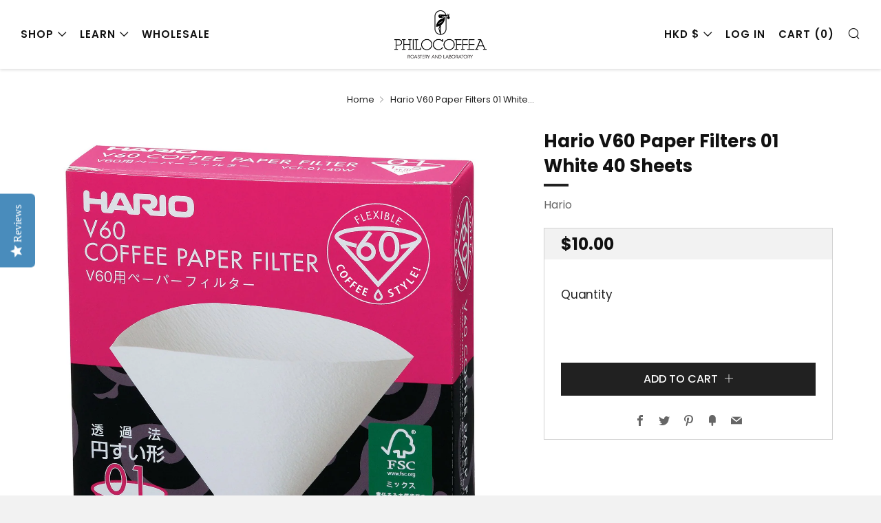

--- FILE ---
content_type: text/css
request_url: https://en.philocoffea.com/cdn/shop/t/3/assets/theme-custom.css?v=184066292771837852971623986290
body_size: 724
content:
body{line-height:1.6}.o-layout__item,.collection--center .collection__header-info{letter-spacing:-.01rem}.header--mega .primary-nav .nav__sub__items{display:flex;flex-wrap:wrap}.header--mega .primary-nav .nav__sub__link{padding:6px}.header--mega .primary-nav #sub-1 .nav__sub__item>a:before{content:"";height:120px;display:block;background-image:none;background-size:cover;background-position:50%;margin-bottom:6px}.header--mega .primary-nav #sub-1 .nav__sub__item:nth-child(1)>a:before{background-image:url(/cdn/shop/files/coffee.jpg?v=1613111734)}.header--mega .primary-nav #sub-1 .nav__sub__item:nth-child(2)>a:before{background-image:url(/cdn/shop/files/equipment.jpg?v=1610549057)}.header--mega .primary-nav #sub-1 .nav__sub__item:nth-child(3)>a:before{background-image:url(/cdn/shop/files/gift_sets.jpg?v=1610549057)}.header--mega .primary-nav #sub-1 .nav__sub__item:nth-child(4)>a:before{background-image:url(/cdn/shop/files/merch.jpg?v=1610549058)}.header{box-shadow:0 2px 4px #0000001f;border:none!important}.template-collection #shopify-section-header+.main{margin-top:0}.collection-sidebar .collection-sidebar__item--active{font-weight:400}.collection>.container:first-child{padding:0;margin-bottom:20px}.collection .collection__header .collection__header-info .collection__header-info__text{font-size:.8rem;text-align:left}.collection .collection-products .collection-sidebar__wrapper{display:flex;flex-direction:column-reverse}#coffee-equipment .collection__header-img{object-position:center 90%}#gift-sets .collection__header-img{object-position:center 60%}.product .product__title{line-height:1.4}.product .product__price{margin-top:10px;font-family:var(--font--body)}.product-single .product-single__title-text{line-height:1.4}.product-single .breadcrumb__item{font-family:var(--font--body);letter-spacing:var(--font--body-space);text-transform:var(--font--body-transform);font-weight:var(--font--body-weight);font-style:var(--font--body-style);font-size:.75em}.product-single .breadcrumb__item .breadcrumb__link{opacity:1}.rte h1,.rte h2,.rte h3,.rte h4,.rte h5,.rte h6{margin-bottom:.2rem}.home-carousel .home-carousel__item--1566456250311-0 .home-carousel__content,.home-carousel .home-carousel__item--video .home-carousel__content{width:100%}.home-carousel .home-carousel__item--1566456250311-0 .home-carousel__title,.home-carousel .home-carousel__item--video .home-carousel__title{max-width:300px}.home-carousel .home-carousel__item--1566456250311-0 .home-carousel__text,.home-carousel .home-carousel__item--video .home-carousel__text{position:absolute;bottom:-60%}.template-index .js-section__home-video>.section{padding:48px 0}.template-index .js-section__home-video{background-color:#f0f0f0}.rte .o-layout img{margin-top:0;margin-bottom:0}.rte .o-layout .o-ratio__content{position:inherit}.rte p:last-child{margin-bottom:1rem}.rte .home-promo__content .section__title .heading-index+h2{display:inline-block}.rte .home-promo__content .section__title .heading-index{color:var(--color--headings);font-family:var(--font--title);font-weight:var(--font--title-weight);font-style:var(--font--title-style);letter-spacing:var(--font--title-space);text-transform:var(--font--title-transform);vertical-align:middle;padding-right:12px;font-size:48px}.rte .home-promo .home-promo__btn{position:relative;text-decoration:none;right:0;bottom:0}.rte a.c-btn{text-decoration:none}.rte *+h2,.rte *+h3,.rte *+h4{margin-top:2.8rem}#shopify-section-page-sections-1,#shopify-section-page-sections-2{margin-top:-30px}#shopify-section-page-sections-1 .section--page .container,#shopify-section-page-sections-2 .section--page .container{padding:0}#shopify-section-page-sections-1 .section--page,#shopify-section-page-sections-2 .section--page{margin-top:0}#shopify-section-page-sections-1 .home-image-grid__title,#shopify-section-page-sections-2 .home-image-grid__title{text-align:center}#shopify-section-page-sections-2 .home-promo .home-promo__item:last-child .o-layout__item:last-child{text-align:right}.section--page .home-image-grid__title--underline:after{background-color:#fff;left:calc(50% - 16px)}@media screen and (max-width: 980px){.collection__header-media{height:28vh}.rte .home-promo__content .section__title{margin-bottom:20px}.template-collection .collection--center .collection__header-info{padding:0 18px}.rte .home-promo__item .home-promo__media{margin-bottom:15px;margin-top:15px}.rte .home-promo__item .home-promo__content .section__title-text{margin-top:0}.rte .home-promo .home-promo__btn{width:100%}.rte .home-promo .home-promo__btn:last-child{margin-bottom:12px}.rte .home-promo__item .o-layout{flex-direction:column-reverse}#shopify-section-page-sections-1 .section--page .section>.container,#shopify-section-page-sections-2 .section--page .section>.container{padding:0 18px}}@media screen and (min-width: 981px){.template-index #shopify-section-header+.main{margin-top:-100px}.template-index .shopify-section-header:not(.js-is-sticky) .header:not(:hover){background-color:transparent;box-shadow:none}.template-index .shopify-section-header:not(.js-is-sticky) .header:not(:hover) .primary-nav__link,.template-index .shopify-section-header:not(.js-is-sticky) .header:not(:hover) .secondary-nav__link{color:#fff}.template-index .shopify-section-header:not(.js-is-sticky) .header:not(:hover) .header__logo-img{filter:invert(1)}.template-index .shopify-section.js-section__home-slider>.section{margin-bottom:0}.collection__header--img:before{content:"";background-color:#000;width:100%;height:100%;position:absolute;opacity:.5;z-index:1}.collection .collection__header--img{position:relative;overflow:hidden;height:45vh}.collection .collection__header--img .collection__header-media{height:100%}.collection .collection__header--img .collection__header-info{position:absolute;top:50%;left:50%;margin-top:auto;margin-bottom:auto;transform:translate(-50%,-50%);z-index:2;background:none;color:#fff;text-shadow:0 1px 3px rgba(0,0,0,.4)}.collection .collection__header--img .collection__header-info h1{font-size:calc((var(--font--size-h3) / var(--font--size-base)) * 1.6em);color:#fff}.collection .collection__header--img .collection__header-info h1:after{background-color:#fff}}@media screen and (orientation: portrait) and (min-width: 981px){.collection .collection__header--img{height:40vw}}@media screen and (min-width: 1200px){.collection .collection__header .collection__header-info .collection__header-info__text{font-size:var(--font--size-base)}}
/*# sourceMappingURL=/cdn/shop/t/3/assets/theme-custom.css.map?v=184066292771837852971623986290 */


--- FILE ---
content_type: text/javascript
request_url: https://en.philocoffea.com/cdn/shop/t/3/assets/theme.min.js?v=112302715677852963531659357328
body_size: 11622
content:
!function(){if("function"==typeof window.CustomEvent)return!1;function e(e,t){t=t||{bubbles:!1,cancelable:!1,detail:void 0};var o=document.createEvent("CustomEvent");return o.initCustomEvent(e,t.bubbles,t.cancelable,t.detail),o}e.prototype=window.Event.prototype,window.CustomEvent=e}(),"undefined"==typeof theme&&(theme={});var html=$("html"),body=$("body"),winWidth=$(window).width(),winHeight=$(window).height();function generateFireOnViewObserver(e,t){return void 0===typeof t&&(t=[.1]),window.IntersectionObserver?new IntersectionObserver((function(t,o){t.forEach((function(t){t.isIntersecting&&(e(t.target),o.unobserve(t.target))}))}),{threshold:t}):null}function onYouTubeIframeAPIReady(){theme.ProductVideo.loadVideos(theme.ProductVideo.hosts.youtube)}function tabClick(e){9===e.keyCode&&(body.addClass("js-using-tab"),window.removeEventListener("keydown",tabClick))}theme.mobileBrkp=768,theme.tabletBrkp=981,theme.LibraryLoader=function(){var e="link",t="script",o="requested",a="loaded",i="https://cdn.shopify.com/shopifycloud/",s={youtubeSdk:{tagId:"youtube-sdk",src:"https://www.youtube.com/iframe_api",type:t},plyr:{tagId:"plyr",src:theme.assets.plyr,type:t},plyrShopify:{tagId:"plyr-shopify",src:i+"shopify-plyr/v1.0/shopify-plyr-legacy.en.js",type:t},plyrShopifyStyles:{tagId:"plyr-shopify-styles",src:i+"shopify-plyr/v1.0/shopify-plyr.css",type:e},shopifyXr:{tagId:"shopify-model-viewer-xr",src:i+"shopify-xr-js/assets/v1.0/shopify-xr.en.js",type:t},modelViewerUi:{tagId:"shopify-model-viewer-ui",src:i+"model-viewer-ui/assets/v1.0/model-viewer-ui.en.js",type:t},modelViewerUiStyles:{tagId:"shopify-model-viewer-ui-styles",src:i+"model-viewer-ui/assets/v1.0/model-viewer-ui.css",type:e},masonry:{tagId:"masonry",src:theme.assets.masonry,type:t},autocomplete:{tagId:"autocomplete",src:theme.assets.autocomplete,type:t},photoswipe:{tagId:"photoswipe",src:theme.assets.photoswipe,type:t},fecha:{tagId:"fecha",src:theme.assets.fecha,type:t},gmaps:{tagId:"gmaps",src:"https://maps.googleapis.com/maps/api/js?key="+theme.map.key||"",type:t},gmapsSettings:{tagId:"gmapsSettings",src:theme.map_settings_url,type:t}};return{load:function(i,n,r){var l=s[i];if(l&&l.status!==o)if(n=n||function(){},l.status!==a){var d;switch(l.status=o,l.type){case t:d=function(e,t){var o=document.createElement("script");return o.src=e.src,o.addEventListener("load",(function(){e.status=a,t()})),o}(l,n);break;case e:d=function(e,t){var o=document.createElement("link");return o.href=e.src,o.rel="stylesheet",o.type="text/css",o.addEventListener("load",(function(){e.status=a,t()})),o}(l,n)}d.id=l.tagId,l.element=d;var c=document.getElementsByTagName(l.type)[0];c.parentNode.insertBefore(d,c)}else n()}}}(),theme.StoreAvailability=function(){var e,t="[data-store-availability-container]",o="[data-store-availability-modal-product-title]";StoreAvailabilityInit=function(){function e(e){this.container=e}return e.prototype=Object.assign({},e.prototype,{updateContent:function(e,t){var o="/variants/"+e+"/?section_id=store-availability";this.container.innerHTML="";var a=this;fetch(o).then((function(e){return e.text()})).then((function(e){""!==e.trim()&&($(".product-single__store-availability-container").html(e),$(".product-single__store-availability-container").html($(".product-single__store-availability-container").children().html()),a._updateProductTitle(t))}))},_updateProductTitle:function(e){$(this.container).find(o).text(e)}}),e}(),$(".js-product-single-actions").find(t).length&&(e=new StoreAvailabilityInit(t)),e&&document.addEventListener("venue:variant:update",(function(o){null!==o.detail.variant?($(t).show(),e.updateContent(o.detail.variant.id,o.detail.product.title)):$(t).hide()}))},theme.runMap=function(e){var t=$("#"+e),o=t.data("map-id");t.data("map-section");!function(e,t,o,a,i){var s,n;s=new google.maps.Geocoder;var r={zoom:14,center:new google.maps.LatLng(1,1),disableDefaultUI:!0,scrollwheel:!1,keyboardShortcuts:!1,styles:window.mapStyles[a]};n=new google.maps.Map(document.getElementById(e),r),s&&s.geocode({address:o},(function(e,t){if(t==google.maps.GeocoderStatus.OK&&t!=google.maps.GeocoderStatus.ZERO_RESULTS){n.setCenter(e[0].geometry.location);new google.maps.Marker({position:e[0].geometry.location,map:n,icon:window[i]})}}))}(o,0,t.data("map-address"),t.data("map-style"),t.data("map-pin"))},theme.homeMapsInitiate=function(e){var t;$(e).find(".js-map-info").hide(),$(e).find(".js-map-info").first().addClass("js-active").show(),$(e).find(".js-map-trigger").first().addClass("js-active"),t=e,theme.LibraryLoader.load("gmaps",(function(){theme.LibraryLoader.load("gmapsSettings",(function(){var e;e=t,$(e).find(".js-map-replace").appendAround(),$(e).find(".js-map-ids").each((function(){var e=$(this).data("map-id");theme.runMap(e)}))}))}))},theme.homeMaps=function(){$(document).on("click",".js-map-trigger",(function(){var e=$(this).attr("href"),t=$(e),o=t.parents(".js-map").find(".js-map-info"),a=$(".js-map-trigger"),i="js-active";if(t.hasClass(i)||(o.removeClass(i).slideUp(),t.addClass(i).slideDown()),$(this).parents(".js-map").find(".js-map-media").removeClass(i),$('.js-map-media[data-map-id="'+e+'"]').addClass(i),t.find(".home-map__media-canvas").length){var s=t.find(".home-map__media-canvas").attr("id");void 0!==s&&theme.runMap(s)}return $(this).hasClass(i)||(a.removeClass(i),$(this).addClass(i)),!1}));var e=generateFireOnViewObserver(theme.homeMapsInitiate),t=$(".js-map");t.length>0&&(e?t.each((function(){e.observe(this)})):theme.LibraryLoader.load("gmaps",(function(){theme.LibraryLoader.load("gmapsSettings",(function(){t.each((function(){theme.homeMapsInitiate(this)}))}))})))},theme.layoutSliderUpdate=function(e){var t=$(e);function o(){t.find(".slick-current").addClass("js-slide-seen")}(winWidth=$(window).width())<theme.mobileBrkp?(t.removeClass("layout-slider--loading"),t.not(".slick-initialized").slick({slidesToShow:1,infinite:!1,dots:!0,arrows:!1,centerMode:!0,centerPadding:"30px"}),t.on("afterChange",o)):t.hasClass("slick-initialized")&&(t.slick("unslick"),t.off("afterChange",o))},theme.layoutSliderInit=function(e){theme.layoutSliderUpdate(e),$(window).on("resize",(function(){theme.layoutSliderUpdate(e)}))},theme.layoutSlider=function(e){if(e){var t=$(e),o=generateFireOnViewObserver(theme.layoutSliderInit);t.each((function(){o&&!Shopify.designMode?o.observe(this):theme.layoutSliderInit(this)}))}},theme.productCollSwatch=function(){$(".product__swatch__item").on("click",(function(){var e=$(this).parents(".js-product"),t=e.find(".product__img"),o=$(this).data("variant-image"),a=$(this).data("variant-image-width"),i=$(this).data("variant-image-height"),s=$(this).data("variant-url"),n=o.replace("{width}","300"),r=function(e,t,o,a){if(!(e&&t&&o&&a))return;const i=parseInt(a,10)/parseInt(o,10);return e.reduce((function(e,o){var a=Math.floor(o*i);return e+t.replace("{width}",o)+" "+o+"w "+a+"h,"}),"")}([180,360,540,720,900,1080,1296,1512],o,a,i);return t.attr("src",n),t.attr("width","300"),t.attr("height",Math.floor(parseInt(i,10)/parseInt(a,10)*300)),t.attr("srcset",r),e.find(".js-product-link").attr("href",s),e.find(".js-product-swatch-item").removeClass("js-active"),$(this).addClass("js-active"),!1}))},theme.ProductVideo=function(){var e=$(".js-product-slider"),t={},o={html5:"html5",youtube:"youtube"},a="[data-product-media-wrapper]",i="enable-video-looping",s="video-id";function n(e){return"VIDEO"===e.tagName?o.html5:"IFRAME"===e.tagName&&/^(https?:\/\/)?(www\.)?(youtube\.com|youtube-nocookie\.com|youtu\.?be)\/.+$/.test(e.src)?o.youtube:null}function r(e){for(var o in t)if(t.hasOwnProperty(o)){var a=t[o];a.host===e&&a.ready()}}return{init:function(l,d){if(l.length){var c=l.find("iframe, video")[0],u=l.data("mediaId");if(c)switch(t[u]={mediaId:u,sectionId:d,host:n(c),container:l,element:c,ready:function(){!function(t){if(t.player)return;var n=t.container.closest(a),r=n.data(i);switch(t.host){case o.html5:t.player=new Shopify.Plyr(t.element,{controls:["play","progress","mute","volume","play-large","fullscreen"],youtube:{noCookie:!0},loop:{active:r},hideControlsOnPause:!0,iconUrl:"//cdn.shopify.com/shopifycloud/shopify-plyr/v1.0/shopify-plyr.svg",tooltips:{controls:!1,seek:!0}});break;case o.youtube:var l=n.data(s);t.player=new YT.Player(t.element,{videoId:l,events:{onStateChange:function(e){0===e.data&&r&&e.target.seekTo(0)}}})}e.on("beforeChange",(function(e,a,i,s){$(this).parents(".section").data("section-id")==t.sectionId&&t.container.data("slide-id")==s&&document.documentElement.classList.contains("no-touchevents")&&s!==i&&setTimeout((function(){t.host===o.html5&&t.player.play(),t.host===o.youtube&&t.player.playVideo&&t.player.playVideo()}),300)})),e.on("afterChange",(function(e,a,i){$(this).parents(".section").data("section-id")==t.sectionId&&t.container.data("slide-id")!=i&&(t.host===o.html5&&t.player.pause(),t.host===o.youtube&&t.player.pauseVideo&&t.player.pauseVideo())})),$(document).on("shopify_xr_launch",(function(){t.host===o.html5&&t.player.pause(),t.host===o.youtube&&t.player.pauseVideo&&t.player.pauseVideo()}))}(this)}},t[u].host){case o.html5:theme.LibraryLoader.load("plyrShopify",r.bind(this,o.html5)),theme.LibraryLoader.load("plyrShopifyStyles");break;case o.youtube:theme.LibraryLoader.load("youtubeSdk")}}},hosts:o,loadVideos:r,removeSectionVideos:function(e){for(var o in t)if(t.hasOwnProperty(o)){var a=t[o];a.sectionId===e&&(a.player&&a.player.destroy(),delete t[o])}}}}(),theme.ProductModel=function(){var e={},t={},o={},a=$(".js-product-slider"),i="[data-product-media-group]",s="[data-shopify-xr]";function n(t){if(!t)if(window.ShopifyXR){for(var o in e)if(e.hasOwnProperty(o)){var a=e[o];if(a.loaded)continue;var i=$("#ModelJson-"+o);window.ShopifyXR.addModels(JSON.parse(i.html())),a.loaded=!0}window.ShopifyXR.setupXRElements()}else document.addEventListener("shopify_xr_initialized",(function(){n()}))}function r(e){if(!e)for(var o in t)if(t.hasOwnProperty(o)){var a=t[o];a.modelViewerUi||(a.modelViewerUi=new Shopify.ModelViewerUI(a.$element)),l(a)}}function l(e){var t=o[e.sectionId];a.on("beforeChange",(function(o,a,i,s){$(this).parents(".section").data("section-id")==e.sectionId&&e.$container.data("slide-id")==s&&(document.documentElement.classList.contains("no-touchevents")&&s!==i&&(t.$element.attr("data-shopify-model3d-id",e.modelId),setTimeout((function(){e.modelViewerUi.play()}),300)),$(this).slick("slickSetOption","swipe",!1))})),a.on("beforeChange",(function(o,a,i,s){$(this).parents(".section").data("section-id")==e.sectionId&&e.$container.data("slide-id")==i&&e.$container.data("slide-id")!=s&&(t.$element.attr("data-shopify-model3d-id",t.defaultId),e.modelViewerUi.pause(),$(this).slick("slickSetOption","swipe",!0))})),$(document).on("shopify_xr_launch",(function(){e.modelViewerUi.pause()}))}return{init:function(a,l){e[l]={loaded:!1},a.each((function(e){var a=$(this),n=a.data("media-id"),r=$(a.find("model-viewer")[0]),d=r.data("model-id");if(0===e){var c=a.closest(i).find(s);o[l]={$element:c,defaultId:d}}t[n]={modelId:d,sectionId:l,$container:a,$element:r}})),window.Shopify.loadFeatures([{name:"shopify-xr",version:"1.0",onLoad:n},{name:"model-viewer-ui",version:"1.0",onLoad:r}]),theme.LibraryLoader.load("modelViewerUiStyles")},removeSectionModels:function(o){for(var a in t){if(t.hasOwnProperty(a))t[a].sectionId===o&&delete t[a]}delete e[o]}}}(),theme.productMediaInit=function(){$(".product-single__photo__item--video").each((function(e){theme.ProductVideo.init($(this),$(".section--product-single").data("section-id"))})),$(".product-single__photo__item--model").length>0&&theme.ProductModel.init($(".product-single__photo__item--model"),$(".section--product-single").data("section-id"))},theme.homeProductMediaInit=function(e){e.find("[data-src]").each((function(){var e=$(this),t=e.data("src");e.attr("src",t)})),e.find(".product-featured__photo__item--video").each((function(e){theme.ProductVideo.init($(this),$(this).parents(".section").data("section-id"))})),e.find(".js-section__home-product").each((function(e){$(this).has(".product-featured__photo__item--model").length&&theme.ProductModel.init($(this).find(".product-featured__photo__item--model"),$(this).children(".section").data("section-id"))}))},theme.productSelect=function(e,t,o){var a=document.getElementById("ProductJson-"+e).innerHTML;a=JSON.parse(a||"{}");var i=t;$(".js-product-single-swatch :radio").on("change",(function(){var e=$(this).closest(".js-product-single-swatch").attr("data-option-index"),t=$(this).val();$(this).closest("form").find(".single-option-selector").eq(e-1).val(t).trigger("change");var o=$(this).val();$(this).parents(".js-product-single-swatch").find(".js-swatch-variant-title").text(o)})),$(".js-swatch-variant-title").text($(".js-swatch-color-item :radio:checked").val()),!0!==a.onboarding&&(new Shopify.OptionSelectors("productSelect-"+e,{product:a,onVariantSelected:function(e,o){var s=a.id;if(document.dispatchEvent(new CustomEvent("venue:variant:update",{bubbles:!0,detail:{product:a,variant:e,cssClass:t}})),e){if(e.unit_price_measurement){var n=$(".js-product-"+s+" .js-price-unit-price"),r=$(".js-product-"+s+" .js-price-unit-measure"),l=Shopify.formatMoney(e.unit_price,theme.money_format),d=1===e.unit_price_measurement.reference_value?e.unit_price_measurement.reference_unit:e.unit_price_measurement.reference_value+e.unit_price_measurement.reference_unit;n.html('<span class="money">'+l+"</span>"),r.text(d),$(".js-product-"+s+" .js-price-unit-note").show()}else $(".js-product-"+s+" .js-price-unit-note").hide();if(e.available){if(e.inventory_management){var c=$(".js-product-"+s+" .js-price-stock-note").data("qty-limit"),u=$(".js-product-"+s+" .js-product-variant-select option[value="+e.id+"]").data("qty");u<=c?($(".js-product-"+s+" .js-price-stock-note").show(),$(".js-product-"+s+" .js-price-stock-note span").text(u)):$(".js-product-"+s+" .js-price-stock-note").hide()}else $(".js-product-"+s+" .js-price-stock-note").hide();$(".js-product-"+s+" .js-product-add").removeClass("disabled").addClass("c-btn--plus").prop("disabled",!1).find(".js-product-add-text").text(theme.t.add_to_cart),$(".js-product-"+s+" .js-product-buttons").removeClass("product-single__add--sold"),e.compare_at_price>e.price?($(".js-product-"+s+" .js-product-price-number").html('<span class="product-'+i+"__price-number product-"+i+'__price-number--sale"><span class="money">'+Shopify.formatMoney(e.price,theme.money_format)+"</span></span>"),$(".js-product-"+s+" .js-product-price-compare").html('<s class="product-'+i+'__price-compare"><span class="money">'+Shopify.formatMoney(e.compare_at_price,theme.money_format)+"</span></s>")):($(".js-product-"+s+" .js-product-price-number").html('<span class="product-'+i+'__price-number"><span class="money">'+Shopify.formatMoney(e.price,theme.money_format)+"</span></span>"),$(".js-product-"+s+" .js-product-price-compare").empty())}else $(".js-product-"+s+" .js-price-stock-note").hide(),$(".js-product-"+s+" .js-product-add").addClass("disabled").removeClass("c-btn--plus").prop("disabled",!0).find(".js-product-add-text").text(theme.t.sold_out),$(".js-product-"+s+" .js-product-buttons").addClass("product-single__add--sold"),e.compare_at_price>e.price?($(".js-product-"+s+" .js-product-price-number").html('<span class="product-'+i+"__price-number product-"+i+'__price-number--sale"><span class="money">'+Shopify.formatMoney(e.price,theme.money_format)+"</span></span>"),$(".js-product-"+s+" .js-product-price-compare").html('<s class="product-'+i+'__price-compare"><span class="money">'+Shopify.formatMoney(e.compare_at_price,theme.money_format)+"</span></s>")):($(".js-product-"+s+" .js-product-price-number").html('<span class="product-'+i+'__price-number"><span class="money">'+Shopify.formatMoney(e.price,theme.money_format)+"</span></span>"),$(".js-product-"+s+" .js-product-price-compare").empty())}else $(".js-product-"+s+" .js-price-unit-note").hide(),$(".js-product-"+s+" .js-price-stock-note").hide(),$(".js-product-"+s+" .js-product-price-number").html("&nbsp;"),$(".js-product-"+s+" .js-product-price-compare").empty(),$(".js-product-"+s+" .js-product-add").addClass("disabled").prop("disabled",!0).find(".js-product-add-text").text(theme.t.unavailable);var p=$(".js-product-"+s+" .js-product-slider");function h(e){var t=setInterval((function(){p.hasClass("slick-initialized")&&(p.slick("slickGoTo",e),clearInterval(t))}),100)}null!==e.featured_image&&(e.featured_image.variant_ids.length>0?(e.featured_media.id,h($(".js-product-"+s+" .product-"+i+"__photo__item[data-media-id*="+e.featured_media.id+"]").attr("data-slide-id"))):h(0));document.dispatchEvent(new CustomEvent("venue:variant:updated",{bubbles:!0,detail:{product:a,variant:e,cssClass:t}}))},enableHistoryState:o}),1==a.options.length&&"Title"!=a.options[0]&&$(".js-product-"+a.id+" .selector-wrapper:eq(0)").prepend('<label for="productSelect-option-0">'+a.options[0]+"</label>"),1==a.variants.length&&a.variants[0].title.indexOf("Default")>-1&&($(".js-product-"+a.id+" .selector-wrapper").hide(),$(".js-product-"+a.id+" .swatch").hide()))},theme.eventFeed=function(e,t,o,a){var i="https://www.eventbriteapi.com//v3/users/me/organizations/?token="+e;$.getJSON(i,(function(e){})).done((function(i){var s="https://www.eventbriteapi.com//v3/organizations/"+i.organizations[0].id+"/events/?token="+e+"&expand=venue&status=live";$.getJSON(s,(function(e){var i=$(t).html(),s=Handlebars.compile(i)(e);$(o).append(s),theme.layoutSlider(".js-layout-slider-"+a),$("body").data("anim-load")&&(sr.reveal(".section--"+a+" .section__link",{distance:0}),sr.reveal(".section--"+a+" .home-event__item",{interval:theme.intervalValue}))})),theme.LibraryLoader.load("fecha",(function(){Handlebars.registerHelper("formatDate",(function(e){return fecha.format(new Date(e),"ddd, DD MMM, HH:mm")}))})),Handlebars.registerHelper("each_upto",(function(e,t,o){if(!e||0===e.length)return o.inverse(this);for(var a=[],i=0;i<t&&i<e.length;++i)a.push(o.fn(e[i]));return a.join("")}))}))},theme.homeMainCarouselInit=function(e){var t=$(e),o=$(window).width()>=1;function a(e){var t=$(e).find(".js-home-carousel-video-data");function o(e){e.target.mute(),theme.videoSize(e.target.i),$(e.target.i).parents(".slick-slide").hasClass("slick-active")&&(e.target.playVideo(),setTimeout((function(){$(e.target.i).parent().addClass("js-loaded")}),800))}function a(e){e.data===YT.PlayerState.ENDED&&e.target.playVideo()}for(var i=0;i<t.length;i++)window[t[i].getAttribute("data-player-id")]=new YT.Player(t[i],{videoId:t[i].getAttribute("data-video-id"),host:"https://www.youtube-nocookie.com",playerVars:{iv_load_policy:3,modestbranding:1,playsinline:1,cc_load_policy:0,fs:0,autoplay:1,mute:1,controls:0,showinfo:0,wmode:"opaque",quality:"hd720",branding:0,autohide:0,rel:0},events:{onReady:o,onStateChange:a}})}t.on("init",(function(e,i){if(t.closest(".home-carousel-wrapper").removeClass((function(e,t){return(t.match(/\bhome-carousel-wrapper--loading\S*/g)||[]).join(" ")})),t.removeClass("home-carousel--loading"),t.removeClass("home-carousel--image--loading"),t.find(".js-home-carousel-video--yt").length&&o&&("undefined"==typeof YT?$.getScript("https://www.youtube.com/iframe_api").done((function(){var e=setInterval((function(){"function"==typeof YT.Player&&(a(t),clearInterval(e))}),100)})):a(t)),t.find(".js-home-carousel-video--self").length&&t.find("[data-slide-id='0']").find(".js-home-carousel-video--self").length){var s=t.find("[data-slide-id='0']").find(".js-home-carousel-video--self");setTimeout((function(){s.addClass("js-loaded")}),300)}$(this).find(".slick-active").addClass("js-slide-active")})),t.on("afterChange",(function(e,a,i){if(o){var s=t.find("[data-slide-id='"+i+"']");if(s.find(".js-home-carousel-video--yt").length){var n=$(this).find(".slick-active .js-home-carousel-video-data").attr("data-player-id");window[n].B?window[n].playVideo():setTimeout((function(){window[n].playVideo()}),1e3);var r=$(this).find(".slick-active .js-home-carousel-video");setTimeout((function(){r.addClass("js-loaded")}),800)}if(s.find(".js-home-carousel-video--self").length){var l=t.find(".slick-active .js-home-carousel-video");setTimeout((function(){l.addClass("js-loaded")}),300)}}t.find(".slick-slide").removeClass("js-slide-active"),t.find(".slick-active").addClass("js-slide-active")})),t.not(".slick-initialized").slick({slidesToShow:1,slidesToScroll:1,infinite:!0,dots:!0,fade:!0,cssEase:"linear",prevArrow:'<div class="home-carousel__nav home-carousel__nav--prev"><i class="icon icon--left-t"></i></div>',nextArrow:'<div class="home-carousel__nav home-carousel__nav--next"><i class="icon icon--right-t"></i></div>'})},theme.homeMainCarousel=function(){var e,t=$(".js-home-carousel"),o=generateFireOnViewObserver(theme.homeMainCarouselInit);o&&!Shopify.designMode?t.each((function(){o.observe(this)})):t.each((function(){theme.homeMainCarouselInit(this)})),$(window).on("resize",(function(){winWidth=$(window).width(),clearTimeout(e),e=setTimeout((function(){theme.videoSize($(".js-home-carousel-video-data"))}),500)}))},theme.videoSize=function(e){var t=$(e),o=t.attr("height"),a=t.attr("width"),i=t.parent().height(),s=t.parent().width(),n=s/a*o,r=i/o*a;i<n?t.css({width:s+"px",height:n+120+"px",top:(i-n)/2-60+"px",left:0}):t.css({width:r+"px",height:i+120+"px",left:(s-r)/2+"px",top:"-60px"})},theme.homeVideoGalleryPlayers=[],theme.homeVideoGalleryInit=function(e){var t=$(e);!function(){var e=0,o=t.parent().find(".js-vimeo-thumb"),a=t.find(".js-vimeo-placeholder");if(function t(){if(e<o.length){thisThumb=o[e];var a=$(thisThumb).attr("data-video-id");$.ajax({url:"https://vimeo.com/api/oembed.json?url=https://vimeo.com/"+a,dataType:"json",complete:function(o){$(thisThumb).attr("src",o.responseJSON.thumbnail_url),$(thisThumb).css("opacity","1"),e++,t()}})}}(),a.length>0){var i=a.attr("data-video-id");$.ajax({url:"https://vimeo.com/api/oembed.json?url=https://vimeo.com/"+i,dataType:"json",success:function(e){var t=e.thumbnail_url.split("_")[0]+"_1280.jpg";a.attr("src",t),a.css("opacity","1")}})}}(),t.find(".js-lazy-iframe").each((function(){$(this).attr("src",$(this).data("src")).removeAttr("data-src")})),theme.LibraryLoader.load("plyr",(function(){theme.LibraryLoader.load("plyrShopifyStyles",(function(){t.find(".js-home-video-player").each((function(){var e=$(this).attr("id");window[e]=new Plyr(this,{controls:["play","progress","mute","volume","fullscreen"],loop:{active:!1},hideControlsOnPause:!0,iconUrl:"//cdn.shopify.com/shopifycloud/shopify-plyr/v1.0/shopify-plyr.svg",tooltips:{controls:!1,seek:!0}}),theme.homeVideoGalleryPlayers.push(window[e])}))}))}))},theme.homeVideoGallery=function(){var e=$(".js-home-video-stage"),t=generateFireOnViewObserver(theme.homeVideoGalleryInit);e.length>0&&(t&&!Shopify.designMode?e.each((function(){t.observe(this)})):e.each((function(){theme.homeVideoGalleryInit(this)}))),$(document).on("click",".js-home-video-placeholder-trigger",(function(e){e.preventDefault();$(this).attr("href");var t=$(this).attr("href").replace(/#/,"");$(this).parent(".js-home-video-placeholder").addClass("js-hidden"),theme.homeVideoGalleryPlayers.forEach((function(e){e.pause()})),window["home_player_"+t].play()})),$(document).on("click",".js-home-video-trigger",(function(e){e.preventDefault();var t=$(this).attr("href").replace(/#/,""),o="#js-home-video-"+t;$(this).parents(".home-video").find(".js-home-video-placeholder").addClass("js-hidden"),$(this).parents(".home-video").find(".js-home-video").removeClass("js-active"),$(o).addClass("js-active"),theme.homeVideoGalleryPlayers.forEach((function(e){e.pause()})),$(this).parent().hasClass("js-paused")?(window["home_player_"+t].play(),$(this).parent().removeClass("js-paused")):$(this).parent().hasClass("js-active")?$(this).parent().addClass("js-paused"):window["home_player_"+t].play(),$(".js-home-video-trigger").parent().removeClass("js-active"),$(".js-home-video-trigger").parent().removeClass("js-init"),$(this).parent().addClass("js-active")}))},theme.masonryLayout=function(){null!==document.querySelector(".o-layout--masonry")&&theme.LibraryLoader.load("masonry",(function(){$(".o-layout--masonry").imagesLoaded().always((function(e){$(".o-layout--masonry").masonry({itemSelector:".o-layout__item",transitionDuration:0}),$("body").data("anim-load")&&sr.delegate()})).progress((function(e,t){$(".o-layout--masonry").masonry({itemSelector:".o-layout__item",transitionDuration:0}),$("body").data("anim-load")&&sr.delegate()}))}))},theme.animFade=function(){$("body").data("anim-fade")&&($('a[href^="#"], a[target="_blank"], a[href^="mailto:"], a[href^="tel:"], a[href*="youtube.com/watch"], a[href*="youtu.be/"]').each((function(){$(this).addClass("js-no-transition")})),(navigator.userAgent.match(/Version\/[\d\.]+.*Safari/)||navigator.userAgent.match(/Firefox\/([0-9]+)\./))&&$("a").on("click",(function(){window.setTimeout((function(){$("body").removeClass("js-theme-unloading")}),1200)})),$("a:not(.js-no-transition, .js-header-sub-link-a, .js-header-sub-t-a)").on("click",(function(e){if(e.metaKey)return!0;e.preventDefault(),$.magnificPopup.close(),$("body").addClass("js-theme-unloading");var t=$(this).attr("href");window.setTimeout((function(){location.href=t}),50)})))},theme.animScroll=function(){if($("body").data("anim-load")){theme.intervalStyle={},"fade_down"==$("body").data("anim-interval-style")?theme.intervalStyle="-20px":"fade_up"==$("body").data("anim-interval-style")?theme.intervalStyle="20px":theme.intervalStyle="0",theme.intervalValue={},$("body").data("anim-interval")?theme.intervalValue=200:theme.intervalValue=0;var e={viewFactor:.1,duration:1e3,distance:theme.intervalStyle,scale:1,delay:0,mobile:!0,useDelay:"once",beforeReveal:function(e){$(e).addClass("js-sr-loaded")}};window.sr=new ScrollReveal(e),sr.reveal(".section__title",{distance:"5px"}),sr.reveal(".section__title-desc",{distance:0,delay:300}),sr.reveal(".newsletter, .section__link, .account",{distance:0}),sr.reveal(".product-top, .collection-list__item",{interval:theme.intervalValue}),sr.reveal(".cart .section__title",{distance:"20px"}),sr.reveal(".cart__content",{distance:0,delay:500}),sr.reveal(".search-page .section__title",{distance:"20px"}),sr.reveal(".search-page__form, .search-page-pagination",{distance:0,delay:200}),sr.reveal(".search-page .product-top, .search-page__other-item",{interval:theme.intervalValue,delay:0}),sr.reveal(".blog",{delay:300,interval:theme.intervalValue}),sr.reveal(".blog-page__tags, .blog-pagination",{distance:0,delay:300}),sr.reveal(".blog-page .section__title",{distance:"20px"}),sr.reveal(".article .section__title",{distance:"20px"}),sr.reveal(".article__date",{distance:"-10px",delay:500}),sr.reveal(".article__featured-media, .article__content",{distance:0,delay:200}),sr.reveal(".article__meta, .article-paginate",{distance:0}),sr.reveal(".collection__header-info__title",{distance:"20px"}),sr.reveal(".collection .product-top",{interval:theme.intervalValue}),sr.reveal(".collection__header-media, .collection__header-info__text, .collection-main__sort, .collection-empty, .collection-pagination",{distance:0,delay:200}),sr.reveal(".list-collections .section__title",{distance:"20px"}),sr.reveal(".list-collections .collection-list__item",{interval:theme.intervalValue,delay:500}),sr.reveal(".product-single__title-text",{distance:"20px"}),sr.reveal(".product-single__title-desc, .breadcrumb, .product-single__photos, .product-single__content, .product-single--minimal .product-single__content-text",{distance:0,delay:300,useDelay:"onload"}),sr.reveal(".page .section__title",{distance:"20px"}),sr.reveal(".faq__cta",{distance:0,delay:300}),sr.reveal(".faq__search",{distance:0,delay:300}),sr.reveal(".faq__accordion",{distance:0,delay:500}),sr.reveal(".faq__category__title",{distance:0}),sr.reveal(".page__contact-form",{distance:0,delay:200}),sr.reveal(".home-carousel .section__title",{distance:0}),sr.reveal(".home-image-grid__item",{interval:theme.intervalValue}),sr.reveal(".home-promo__box"),sr.reveal(".home-intro",{distance:0}),sr.reveal(".home-intro__media, .home-intro__text, .home-intro__video, .home-intro__link-wrap"),sr.reveal(".home-logo-list__items",{distance:0}),sr.reveal(".home-testimonials",{distance:0}),sr.reveal(".product-featured__photo-wrapper",{distance:0,delay:500}),sr.reveal(".home-event__item",{interval:theme.intervalValue}),sr.reveal(".home-delivery",{distance:0}),sr.reveal(".home-delivery__content",{distance:theme.intervalStyle}),sr.reveal(".home-map__items"),sr.reveal(".home-rich-text__content",{distance:0,delay:500}),sr.reveal(".home-inline__item",{interval:theme.intervalValue}),sr.reveal(".home-video__stage, .home-video__items",{distance:0}),sr.reveal(".home-custom__item",{interval:theme.intervalValue}),sr.reveal(".home-html",{distance:0})}},theme.thumbsCarousel=function(){function e(e,t){if($(".product-single").hasClass("product-single--classic")){var o=$(".js-product-bg");o.hasClass("js-product-bg--full")?heightFraction=1:heightFraction=.55;var a=t||e.find(".slick-list").height(),i=0,s=$(".js-product-slider-nav .slick-dots");s.length&&(i=s.outerHeight(!0));var n=0,r=$(".js-breadcrumb");r.length&&(n=r.outerHeight(!0));var l=0,d=$(".js-product-view-in-space-btn");d.length>0&&!d.is("[data-shopify-xr-hidden]")&&(l=d.outerHeight(!0));var c=(a*heightFraction+i+n+l+60)/o.height();o.css("transform","scaleY("+c+")")}}function t(t){t.on("init",(function(){var o=t.parent();o.removeClass("product-single__photos--loading"),o.find(".product-single__photo__nav").removeClass("product-single__photo__nav--loading"),t.removeClass("product-single__photo--loading"),e(t)})),t.slick({focusOnSelect:!0,accessibility:!0,slidesToShow:1,slidesToScroll:1,infinite:!1,arrows:!0,dots:!0,swipe:!0,fade:!0,adaptiveHeight:!0,speed:300,cssEase:"ease",lazyLoad:"progressive",prevArrow:'<div class="product-single__photo__nav__item product-single__photo__nav__item--prev"><i class="icon icon--left-l"></i></div>',nextArrow:'<div class="product-single__photo__nav__item product-single__photo__nav__item--next"><i class="icon icon--right-l"></i></div>',customPaging:function(e,t){return'<button><div class="product-single__photo-thumbs__item">'+$(".js-product-single-thumbs div:nth-child("+(t+1)+")").html()+"</div></button>"},appendDots:t.parent().find(".js-product-slider-nav-dots"),responsive:[{breakpoint:768,settings:{appendArrows:t.parent().find(".js-product-slider-nav")}}]}).on("beforeChange",(function(o,a,i,s){e(t,$(t.find(".slick-slide")[s]).height())}))}$(".js-section__product-single .js-product-slider").not(".slick-initialized").each((function(){var e=$(this),o=e.find("img").first();o?o.one("load",(function(){t(e)})).each((function(){this.complete&&$(this).trigger("load")})):$((function(){t(e)}))}))},theme.logoCarouselUpdate=function(e){var t=$(e),o=$(window).width(),a=t.data("carouselCount"),i=t.data("carouselDesktop"),s=t.data("carouselMobile");t.removeClass("home-logo-list-carousel--loading"),i&&s?function(e,t){e.not(".slick-initialized").slick({slidesToShow:t,slidesToScroll:t,arrows:!0,dots:!0,fade:!1,adaptiveHeight:!1,speed:300,cssEase:"ease",lazyLoad:"progressive",prevArrow:'<div class="home-logo-list-carousel__nav home-logo-list-carousel__nav--prev"><i class="icon icon--left-l"></i></div>',nextArrow:'<div class="home-logo-list-carousel__nav home-logo-list-carousel__nav--next"><i class="icon icon--right-l"></i></div>',responsive:[{breakpoint:theme.mobileBrkp,settings:{swipeToSlide:!0,variableWidth:!0,slidesToShow:1,slidesToScroll:1}}]})}(t,a):i?o>=theme.mobileBrkp?function(e,t){e.not(".slick-initialized").slick({slidesToShow:t,slidesToScroll:t,arrows:!0,dots:!0,fade:!1,adaptiveHeight:!1,speed:300,cssEase:"ease",lazyLoad:"progressive",prevArrow:'<div class="home-logo-list-carousel__nav home-logo-list-carousel__nav--prev"><i class="icon icon--left-l"></i></div>',nextArrow:'<div class="home-logo-list-carousel__nav home-logo-list-carousel__nav--next"><i class="icon icon--right-l"></i></div>'})}(t,a):t.hasClass("slick-initialized")&&t.slick("unslick"):s&&(o<theme.mobileBrkp?function(e){e.not(".slick-initialized").slick({slidesToShow:1,slidesToScroll:1,swipeToSlide:!0,variableWidth:!0,arrows:!1,dots:!0,fade:!1,adaptiveHeight:!1,speed:300,cssEase:"ease",lazyLoad:"progressive"})}(t):t.hasClass("slick-initialized")&&t.slick("unslick"))},theme.logoCarouselInit=function(e){theme.logoCarouselUpdate(e),$(window).on("resize",(function(){theme.logoCarouselUpdate(e)}))},theme.logoCarousel=function(){var e=$(".js-home-logo-list-carousel"),t=generateFireOnViewObserver(theme.logoCarouselInit);e.length>0&&e.each((function(){t&&!Shopify.designMode?t.observe(this):theme.logoCarouselInit(this)}))},theme.testimonialsCarouselUpdate=function(e){winWidth=$(window).width();var t=$(e);function o(e){e.removeClass("home-testimonials-carousel--loading"),e.not(".slick-initialized").slick({slidesToShow:1,slidesToScroll:1,arrows:!0,dots:!0,fade:!1,adaptiveHeight:!1,speed:300,cssEase:"ease",lazyLoad:"progressive",prevArrow:'<div class="home-testimonials-carousel__nav home-testimonials-carousel__nav--prev"><i class="icon icon--left-l"></i></div>',nextArrow:'<div class="home-testimonials-carousel__nav home-testimonials-carousel__nav--next"><i class="icon icon--right-l"></i></div>'})}desktop=t.data("carouselDesktop"),mobile=t.data("carouselMobile"),desktop&&mobile?o(t):desktop?winWidth>=theme.mobileBrkp?o(t):t.hasClass("slick-initialized")&&t.slick("unslick"):mobile&&(winWidth<theme.mobileBrkp?o(t):t.hasClass("slick-initialized")&&t.slick("unslick"))},theme.testimonialsCarouselInit=function(e){theme.testimonialsCarouselUpdate(e),$(window).on("resize",(function(){theme.testimonialsCarouselUpdate(e)}))},theme.testimonialsCarousel=function(){var e=$(".js-home-testimonials-carousel"),t=generateFireOnViewObserver(theme.testimonialsCarouselInit);e.each((function(){t&&!Shopify.designMode?t.observe(this):theme.testimonialsCarouselInit(this)}))},theme.headerScrollUp=function(){if($(".js-header").hasClass("js-header-scroll")){var e,t=0,o=5,a=$(".js-header").outerHeight()+50;$(window).on("scroll",(function(t){e=!0})),setInterval((function(){$(".js-header").hasClass("js-header-scroll")&&e&&(!function(){var e=$(this).scrollTop();Math.abs(t-e)<=o||(e>t&&e>a?$(body).removeClass("header-down").addClass("header-up"):$(body).removeClass("header-up").addClass("header-down"),t=e)}(),e=!1)}),250)}},theme.accordion=function(){var e=$(".js-accordion-info"),t=$(".js-accordion-trigger"),o=(e.hide(),"js-active");t.on("click",(function(){var e=$(this).attr("href");if(setTimeout((function(){$(".js-product-single-box").trigger("resize")}),400),$(this).hasClass("js-accordion-scroll")){var t=$(".js-accordion").find("[href='"+$(this).attr("href")+"']");return $(".js-header").hasClass("js-header-sticky")?scrollOffset=$(".js-header").outerHeight()+18:scrollOffset=18,$("html,body").animate({scrollTop:t.offset().top-scrollOffset},800),$(e).addClass(o).stop().slideDown(),t.addClass(o),!1}return $(e).hasClass(o)?($(this).removeClass(o),$(e).removeClass(o).stop().slideUp()):($(e).addClass(o).stop().slideDown(),$(this).addClass(o)),!1})),"undefined"!=typeof faq_items&&theme.LibraryLoader.load("autocomplete",(function(){$(".js-faq-autocomplete").autocomplete({lookup:faq_items,lookupFilter:function(e,t,o){var a=e.content.toLowerCase(),i=e.value.toLowerCase();return a.indexOf(o)>-1||i.indexOf(o)>-1},onSelect:function(e){$(".js-header").hasClass("js-header-sticky")?scrollOffset=$(".js-header").outerHeight()+18:scrollOffset=18,$("html,body").animate({scrollTop:$(".js-accordion").find("[href='#"+e.data+"']").offset().top-scrollOffset},800),setTimeout((function(){$("#"+e.data).addClass(o).stop().slideDown(),$(".js-accordion").find("[href='#"+e.data+"']").addClass(o)}),800),$(this).val("")}}),$(".js-faq-autocomplete").disableAutoFill()}))},theme.scrollToDiv=function(){$(".js-scroll-id").on("click",(function(e){var t=$(this).attr("href");return $(".js-header").hasClass("js-header-sticky")?scrollOffset=$(".js-header").outerHeight()+18:scrollOffset=18,$("html,body").animate({scrollTop:$(t).offset().top-scrollOffset},800),!1}))},theme.localizeToggle=function(){var e=$(".js-localize-box"),t=$(".js-localize-trigger"),o=$(".js-localize-item"),a="js-active";o.on("click",(function(){var e=$(this).data("value");return $(this).parents(".js-localize-wrapper").find("[data-disclosure-input]").val(e),$(this).parents("form").trigger("submit"),!1})),t.on("click",(function(){var o=$(this).parents(".js-localize-wrapper").find(e);return $(this).hasClass(a)?($(this).removeClass(a).attr("aria-expanded","false"),$(o).removeClass(a)):(e.removeClass(a),t.removeClass(a).attr("aria-expanded","false"),$(o).addClass(a),$(this).addClass(a).attr("aria-expanded","true")),!1})),e.on("focusin",(function(){$(this).addClass(a),$(this).parents(".js-localize-wrapper").find(t).addClass(a).attr("aria-expanded","true")})).on("focusout",(function(){$(this).removeClass(a),$(this).parents(".js-localize-wrapper").find(t).removeClass(a).attr("aria-expanded","false")})),$(document).on("click",(function(o){e.is(o.target)||0!==e.has(o.target).length||(e.removeClass(a),t.removeClass(a).attr("aria-expanded","false"))}))},theme.headerNav=function(){var e=$(".js-header-sub-link"),t=$(".js-header-sub-t-link"),o=$(".js-header-sub-link-a"),a=$(".js-header-sub-t-a"),i="js-active",s=$(".js-heaver-navs"),n=$(".js-mobile-draw-icon"),r=$(".js-search-draw-icon"),l=$(".js-cart-draw-icon"),d=$(".js-primary-nav"),c=$(".js-secondary-nav"),u=$(".js-main-logo");function p(){winWidth=$(window).width();var e=s.width(),t=d.width(),o=c.width(),a=e/2-u.width()/2;winWidth>=theme.mobileBrkp?$(".js-header").hasClass("header--center")?($(".js-header").removeClass("header--inline-icons"),n.hide(),r.hide(),l.hide()):a<t||a<o?($(".js-header").removeClass("header--inline-icons"),n.show(),r.show(),l.show(),d.hide(),c.hide()):(n.hide(),r.hide(),l.hide(),d.show(),c.show()):(n.show(),r.show(),l.show())}p(),e.on("focusin",(function(){$(this).addClass(i),$(this).find(o).attr("aria-expanded","true")})).on("focusout",(function(){e.removeClass(i),$(this).find(o).attr("aria-expanded","false")})),t.on("focusin",(function(){t.removeClass(i),a.attr("aria-expanded","false"),$(this).addClass(i),$(this).find(a).attr("aria-expanded","true")})),e.on("mouseout",(function(){$(this).removeClass(i)})),t.on("mouseout",(function(){$(this).removeClass(i)})),$(".header--parent-disabled .js-header-sub-link-a, .header--parent-disabled .js-header-sub-t-a").on("click",(function(e){e.preventDefault()})),$(window).on("resize",p),t.on("mouseover focusin",(function(){var e=$(this).find(".js-nav-sub-t");winWidth-(e.offset().left+e.width())<1&&(e.css("right","179px"),e.css("left","auto"))}))},theme.homeFeaturedProductInit=function(e){var t=$(e);t.on("init",(function(){t.removeClass("product-featured__photo--loading")})),t.slick({slidesToShow:1,slidesToScroll:1,accessibility:!0,arrows:!0,dots:!0,fade:!0,adaptiveHeight:!0,infinite:!1,swipe:!0,speed:300,cssEase:"ease",prevArrow:'<div class="product-featured__photo__nav__item product-featured__photo__nav__item--prev"><i class="icon icon--left"></i></div>',nextArrow:'<div class="product-featured__photo__nav__item product-featured__photo__nav__item--next"><i class="icon icon--right"></i></div>',appendDots:t.parent().find(".js-product-slider-nav-dots"),appendArrows:t.parent().find(".js-product-slider-nav")}),theme.homeProductMediaInit(t)},theme.homeFeaturedProduct=function(){var e=$(".js-section__home-product .js-product-slider").not(".slick-initialized"),t=generateFireOnViewObserver(theme.homeFeaturedProductInit);e.each((function(){t&&!Shopify.designMode?t.observe(this):theme.homeFeaturedProductInit(this)}))},theme.triggerActive=function(){var e=$(".js-toggle-trigger"),t="js-active";e.on("click",(function(e){var o=$(this).attr("href");$(this).hasClass(t)?($(this).removeClass(t),$(o).removeClass(t),$(this).parent().attr("aria-expanded","false")):($(this).addClass(t),$(o).addClass(t),$(this).parent().attr("aria-expanded","true")),e.preventDefault()}))},theme.selectWrapper=function(){function e(){$(".selector-wrapper").each((function(e){var t=$(this).find("label").width();$(this).find("select").css("padding-left",20+t)}))}e(),setTimeout(e,500),setTimeout(e,2e3)},theme.homeSectionMargin=function(){$(".main .shopify-section").each((function(){var e=$(this).find(".section");e.removeAttr("style"),e.hasClass("section--has-bg")&&$(this).next().find(".section").is(".section--full-bg.section--has-bg")&&e.css("margin-bottom","0")}))},theme.ageCheckerCookie=function(){var e="age-checked";$(".js-age-draw").data("age-check-enabled")&&"undefined"!=typeof Cookies&&"1"!==Cookies(e)&&theme.mfpOpen("age"),$(".js-age-close").on("click",(function(t){Cookies(e,"1",{expires:14,path:"/"}),$.magnificPopup.close(),t.preventDefault()}))},theme.promoPopCookie=function(){var e="promo-showed",t=$(".js-promo-pop").data("promo-delay"),o=$(".js-promo-pop").data("promo-expiry");$(".js-promo-pop").data("promo-enabled")&&"undefined"!=typeof Cookies&&"1"!==Cookies(e)&&setTimeout((function(){theme.promoPop("open")}),t),$(".js-promo-pop-close").on("click",(function(t){Cookies(e,"1",{expires:o,path:"/"}),theme.promoPop("close"),t.preventDefault()}))},theme.footerTweet=function(){var e,t,o,a,i,s;if($(".js-footer-tweet").data("footer-tweet-enable")){var n=$(".js-footer-tweet").data("footer-tweet-user").substring(1);window.twttr=(e=document,t="script",o="twitter-wjs",i=e.getElementsByTagName(t)[0],s=window.twttr||{},e.getElementById(o)||((a=e.createElement(t)).id=o,a.src="https://platform.twitter.com/widgets.js",i.parentNode.insertBefore(a,i),s._e=[],s.ready=function(e){s._e.push(e)}),s),twttr.ready((function(){twttr.widgets.createTimeline({sourceType:"profile",screenName:n},document.getElementById("footer-tweet"),{tweetLimit:1}).then((function(e){var t=$(e).contents().find(".timeline-Tweet-text").html();$(".js-footer-tweet-text").html(t)}))}))}},theme.mfpOpen=function(e){var t='<button title="Close (Esc)" type="button" class="mfp-close mfp-close--custom js-close-mfp" aria-label="close"><i class="icon icon--close"></i></button>';switch(e){case"cart":theme.cart_ajax&&("modal"==theme.cart_type?$.magnificPopup.open({items:{src:".js-cart-draw"},type:"inline",mainClass:"mfp-medium",fixedContentPos:!0,midClick:!0,closeMarkup:t,removalDelay:200}):$.magnificPopup.open({items:{src:".js-cart-draw"},type:"inline",alignTop:!0,mainClass:"mfp-notification",fixedContentPos:!1,midClick:!0,closeMarkup:t,removalDelay:200,closeOnBgClick:!1,callbacks:{open:function(e){var t=$.magnificPopup.instance;setTimeout((function(){t.isOpen&&t.close()}),4e3)}}}));break;case"search":$.magnificPopup.open({items:{src:".js-search-draw"},type:"inline",mainClass:"mfp-medium",fixedContentPos:!0,focus:".js-search-input",closeMarkup:t,removalDelay:200});break;case"age":$.magnificPopup.open({items:{src:".js-age-draw"},type:"inline",mainClass:"mfp-dark",fixedContentPos:!0,modal:!0,showCloseBtn:!1,removalDelay:200});break;case"menu-draw":$.magnificPopup.open({items:{src:".js-menu-draw"},type:"inline",mainClass:"mfp-draw",fixedContentPos:!0,closeMarkup:t,removalDelay:200});break;case"store-availability-draw":$.magnificPopup.open({items:{src:".js-store-availability-draw"},type:"inline",mainClass:"mfp-draw mfp-draw--right",fixedContentPos:!0,closeMarkup:t,removalDelay:200});break;case"collection-draw":$.magnificPopup.open({items:{src:".js-collection-draw"},callbacks:{resize:function(){$(".js-collection-draw").hasClass("collection-sidebar--sidebar")&&winWidth>=theme.tabletBrkp&&$.magnificPopup.close()}},type:"inline",mainClass:"mfp-draw",fixedContentPos:!0,closeMarkup:t,removalDelay:200})}},theme.collectionSort=function(){if(Shopify.queryParams={},location.search.length)for(var e,t=0,o=location.search.substr(1).split("&");t<o.length;t++)(e=o[t].split("=")).length>1&&(Shopify.queryParams[decodeURIComponent(e[0])]=decodeURIComponent(e[1]));var a=$(".js-collection-sort").data("default-sort");$("#SortBy").val(a).on("change",(function(){Shopify.queryParams.sort_by=jQuery(this).val(),location.search=jQuery.param(Shopify.queryParams)}))},theme.collectionTagFilter=function(){$(".js-collection-group-link").on("click",(function(e){var t=$(this).parent(),o=t.data("category-group"),a=t.data("tag-url"),i=$('.js-active[data-category-group="'+o+'"]');if(!t.hasClass("js-active")&&i.length>0){e.preventDefault();var s=window.location.pathname.replace(i.data("tag-url"),a).replace(/(&page=\d+)|(page=\d+&)|(\?page=\d+$)/,"");window.location.pathname=s}}))},theme.magnificVideo=function(){$(".js-pop-video").magnificPopup({type:"iframe",mainClass:"mfp-medium mfp-close-corner",removalDelay:200,closeMarkup:'<button title="Close (Esc)" type="button" class="mfp-close mfp-close--custom js-close-mfp"><i class="icon icon--close"></i></button>'})},theme.productZoom=function(){null!==document.querySelector(".js-pswp-zoom")&&theme.LibraryLoader.load("photoswipe",(function(){var e=function(e,t){var o=document.querySelectorAll(".pswp")[0],a=$(".js-product-slider"),i=[];$(".js-pswp-img").each((function(){var e={msrc:$(this).prop("currentSrc")||$(this).prop("src"),src:$(this).data("pswp-src"),w:$(this).data("pswp-width"),h:$(this).data("pswp-height"),mediaId:$(this).data("media-id"),el:$(this)[0]};i.push(e)}));var s={history:!1,index:t,closeOnScroll:!1,getThumbBoundsFn:function(){var e=window.pageYOffset||document.documentElement.scrollTop,o=i[t].el.getBoundingClientRect();return{x:o.left,y:o.top+e,w:o.width}}},n=new PhotoSwipe(o,PhotoSwipeUI_Default,i,s);n.init(),n.listen("close",(function(){var e=$(".product-single__photo__item[data-media-id="+this.currItem.mediaId+"]");a.slick("slickGoTo",e[0].dataset.slideId)}))};$(document).on("click",".js-pswp-zoom",(function(){var t=$(this),o=$(this).data("image-count");e(t,o)}))}))},theme.promoPop=function(e){var t=$(".js-promo-pop"),o="js-active";"open"==e?t.addClass(o):"close"==e&&t.removeClass(o)},theme.cartCheckbox=function(){$(document).on("click",".js-cart-checkout-validate",(function(){if(!$(".js-cart-terms-input").is(":checked"))return $(this).parents("form").find(".js-cart-terms-error").addClass("js-active"),!1;$(this).trigger("submit")})),$(document).on("change",".js-cart-terms-input",(function(){$(".js-cart-terms-error").removeClass("js-active")}))},theme.runAjaxCart=function(){theme.ajaxCartInit(),ajaxCart.load()},theme.productRecommendations=function(){var e=document.querySelector(".js-product-recommendations");if(null!==e){var t=e.dataset.productId,o=e.dataset.limit,a=e.dataset.baseUrl+"?section_id=product-recommendations&limit="+o+"&product_id="+t,i=new XMLHttpRequest;i.open("GET",a),i.onload=function(){if(i.status>=200&&i.status<300){var t=document.createElement("div");t.innerHTML=i.response,e.parentElement.innerHTML=t.querySelector(".js-product-recommendations").innerHTML,theme.runAjaxCart(),theme.productCollSwatch(),$(".js-related-products").each((function(e){var t=$(this).data("section-id");theme.layoutSlider(".js-layout-slider-"+t)})),$("body").data("anim-load")&&setTimeout((function(){sr.reveal(".section--related-products .product-top",{interval:theme.intervalValue}),sr.reveal(".section--related-products .section__title",{distance:"5px"})}),1e3)}},i.send()}},theme.homeEventFeeds=function(){var e=document.querySelectorAll(".js-events");function t(e){var t=$(e).data("section-id"),o=$(e).data("api-key");theme.eventFeed(o,"#eventTemplate"+t,"#eventContainer"+t,t)}var o=generateFireOnViewObserver(t);e.length>0&&e.forEach((function(e){o&&!Shopify.designMode?o.observe(e):t(e)}))},$("body").on("afterAddItem.ajaxCart",(function(){setTimeout((function(){theme.mfpOpen("cart")}),100)})),window.addEventListener("keydown",tabClick),document.querySelectorAll(".js-section__home-collection .js-home-products").forEach((function(e,t){var o=$(e).data("section-id");theme.layoutSlider(".js-layout-slider-"+o)})),document.querySelectorAll(".js-page-products").forEach((function(e,t){var o=$(e).data("section-id");theme.layoutSlider(".js-layout-slider-"+o)})),document.querySelectorAll(".js-home-testimonials").forEach((function(e,t){var o=$(e).data("section-id");theme.layoutSlider(".js-layout-slider-"+o)})),document.querySelectorAll(".js-home-collection-list").forEach((function(e,t){var o=$(e).data("section-id");theme.layoutSlider(".js-layout-slider-"+o)})),document.querySelectorAll(".js-events-onboarding").forEach((function(e,t){var o=$(e).data("section-id");theme.layoutSlider(".js-layout-slider-"+o)})),$(".video-wrapper").fitVids(),$('.rte iframe[src*="youtube"]').parent().fitVids(),$('.rte iframe[src*="vimeo"]').parent().fitVids(),$(".rte table").wrap("<div style='overflow:auto;-webkit-overflow-scrolling:touch'></div>"),$(".js-cart-replace").appendAround(),$(document).on("click",".js-search-trigger",(function(e){theme.mfpOpen("search"),e.preventDefault()})),theme.cart_ajax&&$(document).on("click",".js-cart-trigger",(function(e){theme.mfpOpen("cart"),e.preventDefault()})),$(document).on("click",".js-mobile-draw-trigger",(function(e){theme.mfpOpen("menu-draw"),e.preventDefault()})),$(document).on("click",".js-store-availability-draw-trigger",(function(e){theme.mfpOpen("store-availability-draw"),e.preventDefault()})),$(document).on("click",".js-collection-draw-trigger",(function(e){theme.mfpOpen("collection-draw"),e.preventDefault()})),$(document).on("click",".js-close-mfp",(function(e){$.magnificPopup.close(),e.preventDefault()})),$(document).on("lazybeforeunveil",(function(){theme.masonryLayout()})),null===document.querySelector(".js-product-recommendations")&&theme.runAjaxCart(),theme.headerScrollUp(),$(".js-header").hasClass("js-header-sticky")&&stickybits(".js-section__header",{useStickyClasses:!0}),theme.productRecommendations(),theme.masonryLayout(),theme.selectWrapper(),theme.triggerActive(),theme.headerNav(),theme.localizeToggle(),theme.magnificVideo(),theme.ageCheckerCookie(),theme.promoPopCookie(),theme.footerTweet(),theme.scrollToDiv(),theme.animFade(),theme.animScroll(),theme.productCollSwatch(),theme.cartCheckbox(),theme.homeEventFeeds(),theme.homeMaps(),theme.homeVideoGallery(),theme.homeMainCarousel(),theme.homeFeaturedProduct(),theme.homeSectionMargin(),theme.testimonialsCarousel(),theme.logoCarousel(),theme.collectionSort(),theme.collectionTagFilter(),theme.productMediaInit(),theme.thumbsCarousel(),theme.accordion(),theme.productZoom(),theme.StoreAvailability(),"undefined"==typeof Shopify&&(Shopify={}),Shopify.formatMoney||(Shopify.formatMoney=function(e,t){var o="",a=/\{\{\s*(\w+)\s*\}\}/,i=t||this.money_format;function s(e,t){return void 0===e?t:e}function n(e,t,o,a){if(t=s(t,2),o=s(o,","),a=s(a,"."),isNaN(e)||null===e)return 0;var i=(e=(e/100).toFixed(t)).split(".");return i[0].replace(/(\d)(?=(\d\d\d)+(?!\d))/g,"$1"+o)+(i[1]?a+i[1]:"")}switch("string"==typeof e&&(e=e.replace(".","")),i.match(a)[1]){case"amount":o=n(e,2);break;case"amount_no_decimals":o=n(e,0);break;case"amount_with_comma_separator":o=n(e,2,".",",");break;case"amount_no_decimals_with_comma_separator":o=n(e,0,".",",")}return i.replace(a,o)}),function(){var e=window.navigator.userAgent,t=e.indexOf("MSIE ");if(t>0&&(parseInt(e.substring(t+5,e.indexOf(".",t)),10),document.querySelector("html").className+=" ie11"),e.indexOf("Trident/")>0){var o=e.indexOf("rv:");parseInt(e.substring(o+3,e.indexOf(".",o)),10),document.querySelector("html").className+=" ie11"}}();

--- FILE ---
content_type: text/javascript
request_url: https://en.philocoffea.com/cdn/shop/t/3/assets/custom.js?v=152733329445290166911609980463
body_size: -743
content:
//# sourceMappingURL=/cdn/shop/t/3/assets/custom.js.map?v=152733329445290166911609980463
